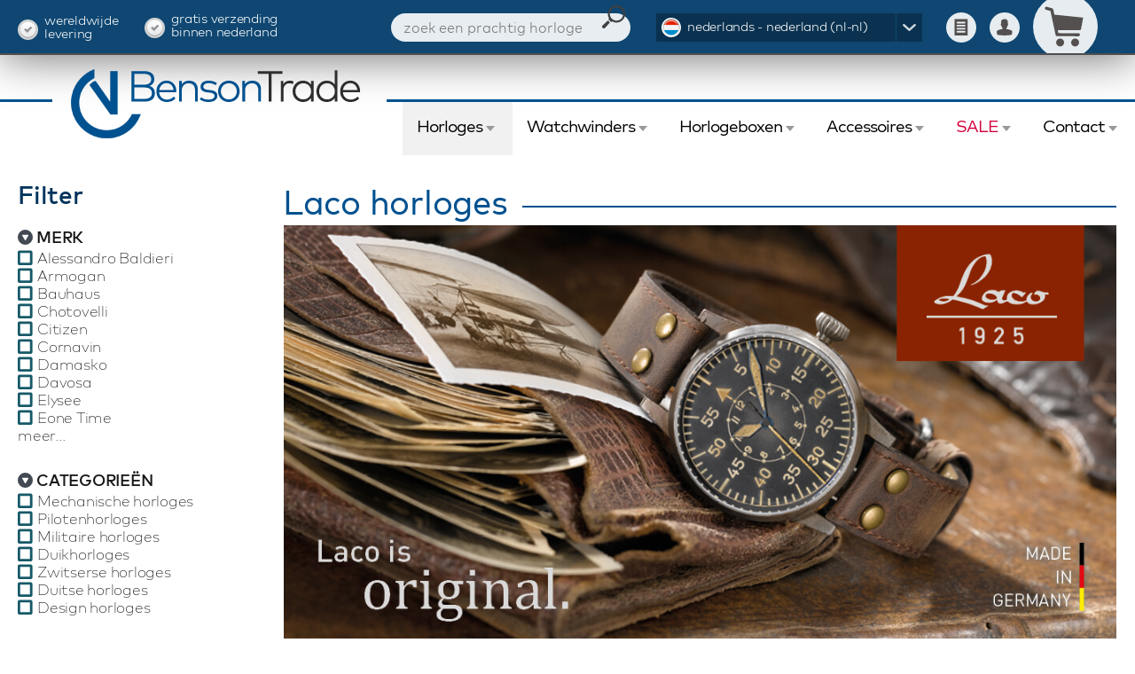

--- FILE ---
content_type: text/html; charset=utf-8
request_url: https://bensontrade.nl/horloges/laco/fliegeruhren-a
body_size: 11971
content:
<!DOCTYPE html>
<html id="html_attr" lang="nl" class="bt_nl">
	<head id="pagehead"><title>
	Laco Fliegeruhren A horloges bij BensonTrade
</title><meta charset="utf-8" /><meta name="viewport" content="width=device-width, initial-scale=1.0, maximum-scale=3.0" /><meta name="description" content="Laco horloges | Officieel dealer met duidelijke garantie en service | Ruime collectie op voorraad | Gratis verzending binnen Nederland." /><meta name="theme-color" content="#ffffff" /><link rel="icon" type="image/png" href="/images/favicon-32x32.png" sizes="32x32" />
<link rel="icon" type="image/png" href="/images/favicon-16x16.png" sizes="16x16" />
<link rel="stylesheet" href="/css/shared.css?v=46" /><link rel="stylesheet" href="/css/images.css?v=26" /><link rel="stylesheet" href="/css/replete-modal.css?v=6" /><link rel="stylesheet" href="/css/lightgallery.css?v=2" /><link rel="apple-touch-icon" sizes="180x180" href="/images/apple-touch-icon.png" /><link rel="mask-icon" href="/images/safari-pinned-tab.svg" color="#5bbad5" /><link id="alt_nl_link" rel="alternate" hreflang="nl-nl" href="https://bensontrade.nl/horloges/laco/fliegeruhren-a" /><link id="alt_nl_be_link" rel="alternate" hreflang="nl-be" href="https://bensontrade.be/horloges/laco/fliegeruhren-a" /><link id="alt_en_link" rel="alternate" hreflang="en" href="https://bensontrade.com/watches/laco/fliegeruhren-a" /><link id="canonical_url" rel="canonical" href="https://bensontrade.nl/horloges/laco" />
		<script src="/js/jquery-3.1.1.min.js"></script>
		<script src="/js/jquery.plugins.min.js?v=3"></script>
		<script src="/js/jquery.skitter.min.js?v=2"></script>
		<script src="/js/shared-functions.js.axd?v=91&cache=nl"></script>
		<script>
		(function (w, d, s, l, i) {
		w[l] = w[l] || []; w[l].push({'gtm.start':new Date().getTime(), event: 'gtm.js'}); var f = d.getElementsByTagName(s)[0],
		j = d.createElement(s), dl = l != 'dataLayer' ? '&l=' + l : ''; j.async = true; j.src =	'https://www.googletagmanager.com/gtm.js?id=' + i + dl; f.parentNode.insertBefore(j, f);
		})(window,document,'script','dataLayer','GTM-NJKGZR');
		</script>
		</head>
	<body>
	<noscript><iframe src="https://www.googletagmanager.com/ns.html?id=GTM-NJKGZR" style="display:none;"></iframe></noscript>
	<div class="overlay"></div>
	<div id="outer_wrap">
	<div id="inner_wrap">
		<div id="left_menu_container"></div>
		<div class="wrapper">
		<header>
			<div id="top" class="topbar">
				<div class="viewport-max">
					<div id="txt_worldwide_delivery" class="check"><span>Wereldwijde </span><span>levering</span></div>
					<div id="txt_free_shipping" class="check"><span>Gratis verzending </span><span>binnen Nederland</span></div>
					
					
					<div id="btn_resmenu"></div>
					<div id="lang_box_container" class="lang_box_container"><div class="lang_box">
						<input type="checkbox" name="lang_toggle" id="lang_toggle" class="toggler">
						<label id="lang_toggle_label" for="lang_toggle" class="toggler ic_flag_nl">nederlands - nederland (nl-nl)</label>
						<div id="lang_menu">
							<a href="https://bensontrade.nl/horloges/laco/fliegeruhren-a" id="nl_link" title="Nederlands" class="ic_flag_nl">nederlands - nederland (nl-nl)</a>
							<a href="https://bensontrade.be/horloges/laco/fliegeruhren-a" id="nl_be_link" title="Nederlands" class="ic_flag_nl">nederlands - belgi&euml; (nl-be)</a>
							
							
							<a href="https://bensontrade.com/watches/laco/fliegeruhren-a" id="en_link" title="English" class="ic_flag_en">english - general (en)</a>
						</div>
					</div></div>
					<a href="/winkelmandje" id="btn_basket" class="ic_basket "></a>
					<a href="/inloggen" id="btn_account" class="btn_account ic_account"></a>
					<a href="/vergelijken" id="btn_compare" class="btn_compare ic_compare"></a>
					<div id="search_box"><form method="get" action="/zoeken" id="zoekform"><input name="ctl00$search" type="text" id="search" maxlength="25" placeholder="zoek een prachtig horloge" autocomplete="off" /><input name="ctl00$zoek_btn" type="submit" id="zoek_btn" /></form><div class="search_suggestion"></div></div>
				</div>
			</div>
			<div class="partnerbar">
				<a href="/" class="logo"><img src="/images/logo_bensontrade.png" id="sitelogo" alt="BensonTrade logo" /></a>
				<div class="l left"></div>
				<div class="l right"></div>
				
			</div>
			<nav>
				<div class="viewport-max static">
					<form autocomplete="off">
					<ul class="topmenu">
						<li id="mm_bt1" class="a active"><input type="checkbox" name="watch_toggle" id="watch_toggle" class="toggler"><label id="watch_toggle_label" for="watch_toggle">Horloges</label>
							<div id="watch_menu" class="sub full">
								<div id="watch_menuitems" class="leftitems">
									<h4 id="title_watches">Horloges</h4>
									<a href="/horloges/herenhorloge" id="lnk_menswatches">Herenhorloge</a>
									<a href="/horloges/dameshorloge" id="lnk_ladieswatches">Dameshorloge</a>
									<a href="/horloges" id="lnk_allwatches">Horloges</a>
									<a href="/horloges/sale" id="lnk_watchessale" class="r">Horloges in de SALE</a>
									<div id="cat_watches" class="block"><h4>Horloge categorieën</h4>
									<a href="/horloges/design-horloges">Design horloges</a><a href="/horloges/duikhorloges">Duikhorloges</a><a href="/horloges/duitse-horloges">Duitse horloges</a><a href="/horloges/mechanische-horloges">Mechanische horloges</a><a href="/horloges/militaire-horloges">Militaire horloges</a><a href="/horloges/pilotenhorloges">Pilotenhorloges</a><a href="/horloges/zwitserse-horloges">Zwitserse horloges</a>
								</div>
									<div id="watch_spec_items" class="block small"></div>
								</div>
								<div id="watch_brands_by_name" class="brands_by_name">
									<h4>Onze horloge merken (A-Z)</h4><span><a href="/horloges/alessandro-baldieri" title="Alessandro Baldieri horloges bij BensonTrade">Alessandro Baldieri</a>(1)</span><span><a href="/horloges/armogan" title="Armogan horloges bij BensonTrade">Armogan</a>(3)</span><span><a class="new" href="/horloges/bauhaus" title="Bauhaus horloges bij BensonTrade">Bauhaus</a>(20)</span><span><a href="/horloges/chotovelli" title="Chotovelli horloges bij BensonTrade">Chotovelli</a>(3)</span><span><a href="/horloges/citizen" title="Citizen horloges bij BensonTrade">Citizen</a>(2)</span><span><a href="/horloges/cornavin" title="Cornavin horloges bij BensonTrade">Cornavin</a>(4)</span><span><a href="/horloges/damasko" title="Damasko horloges bij BensonTrade">Damasko</a>(24)</span><span><a href="/horloges/davosa" title="Davosa horloges bij BensonTrade">Davosa</a>(60)</span><span><a href="/horloges/elysee" title="Elysee horloges bij BensonTrade">Elysee</a>(27)</span><span><a href="/horloges/eone-time" title="Eone Time horloges bij BensonTrade">Eone Time</a>(8)</span><span><a href="/horloges/epos" title="Epos horloges bij BensonTrade">Epos</a>(20)</span><span><a href="/horloges/escada" title="Escada horloges bij BensonTrade">Escada</a>(9)</span><span><a href="/horloges/glycine" title="Glycine horloges bij BensonTrade">Glycine</a>(4)</span><span><a href="/horloges/ingersoll" title="Ingersoll horloges bij BensonTrade">Ingersoll</a>(3)</span><span><a href="/horloges/iron-annie" title="Iron Annie horloges bij BensonTrade">Iron Annie</a>(18)</span><span><a href="/horloges/junkers" title="Junkers horloges bij BensonTrade">Junkers</a>(6)</span><span><a href="/horloges/kienzle" title="Kienzle horloges bij BensonTrade">Kienzle</a>(6)</span><span><a href="/horloges/laco" title="Laco horloges bij BensonTrade">Laco</a>(16)</span><span><a href="/horloges/lapizta" title="Lapizta horloges bij BensonTrade">Lapizta</a>(8)</span><span><a href="/horloges/locman" title="Locman horloges bij BensonTrade">Locman</a>(41)</span><span><a href="/horloges/mare-unlimited" title="Mare Unlimited horloges bij BensonTrade">Mare Unlimited</a>(5)</span><span><a href="/horloges/meccaniche-veneziane" title="Meccaniche Veneziane horloges bij BensonTrade">Meccaniche Veneziane</a>(11)</span><span><a href="/horloges/outlet" title="Outlet horloges bij BensonTrade">Outlet</a>(110)</span><span><a href="/horloges/rsc" title="RSC horloges bij BensonTrade">RSC</a>(3)</span><span><a href="/horloges/schaumburg" title="Schaumburg horloges bij BensonTrade">Schaumburg</a>(5)</span><span><a href="/horloges/sector" title="Sector horloges bij BensonTrade">Sector</a>(8)</span><span><a href="/horloges/seiko" title="Seiko horloges bij BensonTrade">Seiko</a>(8)</span><span><a href="/horloges/strumento-marino" title="Strumento Marino horloges bij BensonTrade">Strumento Marino</a>(5)</span><span><a href="/horloges/tag-heuer" title="Tag Heuer horloges bij BensonTrade">Tag Heuer</a>(0)</span><span><a href="/horloges/van-speyk" title="Van Speyk horloges bij BensonTrade">Van Speyk</a>(101)</span><span><a href="/horloges/zeppelin" title="Zeppelin horloges bij BensonTrade">Zeppelin</a>(24)</span><span><a href="/horloges/koopjeshoek" title="Koopjeshoek horloges bij BensonTrade">Koopjeshoek</a>(3)</span>
								</div>
								<div id="watch_brands_by_logos" class="brands_by_logos">
									<h4>Onze horloge merken (Logo's)</h4><a href="/horloges/alessandro-baldieri" title="Alessandro Baldieri horloges bij BensonTrade"><img src="/dynamic/brand_logos/alessandro-baldieri_1.png" alt="Alessandro Baldieri horloges bij BensonTrade"></a><a href="/horloges/armogan" title="Armogan horloges bij BensonTrade"><img src="/dynamic/brand_logos/armogan_1.png" alt="Armogan horloges bij BensonTrade"></a><a class="new" href="/horloges/bauhaus" title="Bauhaus horloges bij BensonTrade"><img src="/dynamic/brand_logos/bauhaus_1.png" alt="Bauhaus horloges bij BensonTrade"></a><a href="/horloges/chotovelli" title="Chotovelli horloges bij BensonTrade"><img src="/dynamic/brand_logos/chotovelli_1.png" alt="Chotovelli horloges bij BensonTrade"></a><a href="/horloges/citizen" title="Citizen horloges bij BensonTrade"><img src="/dynamic/brand_logos/citizen_1.png" alt="Citizen horloges bij BensonTrade"></a><a href="/horloges/cornavin" title="Cornavin horloges bij BensonTrade"><img src="/dynamic/brand_logos/cornavin_1.png" alt="Cornavin horloges bij BensonTrade"></a><a href="/horloges/damasko" title="Damasko horloges bij BensonTrade"><img src="/dynamic/brand_logos/damasko_1.png" alt="Damasko horloges bij BensonTrade"></a><a href="/horloges/davosa" title="Davosa horloges bij BensonTrade"><img src="/dynamic/brand_logos/davosa_1.png" alt="Davosa horloges bij BensonTrade"></a><a href="/horloges/elysee" title="Elysee horloges bij BensonTrade"><img src="/dynamic/brand_logos/elysee_1.png" alt="Elysee horloges bij BensonTrade"></a><a href="/horloges/eone-time" title="Eone Time horloges bij BensonTrade"><img src="/dynamic/brand_logos/eone-time_1.png" alt="Eone Time horloges bij BensonTrade"></a><a href="/horloges/epos" title="Epos horloges bij BensonTrade"><img src="/dynamic/brand_logos/epos_1.png" alt="Epos horloges bij BensonTrade"></a><a href="/horloges/escada" title="Escada horloges bij BensonTrade"><img src="/dynamic/brand_logos/escada_1.png" alt="Escada horloges bij BensonTrade"></a><a href="/horloges/glycine" title="Glycine horloges bij BensonTrade"><img src="/dynamic/brand_logos/glycine_1.png" alt="Glycine horloges bij BensonTrade"></a><a href="/horloges/ingersoll" title="Ingersoll horloges bij BensonTrade"><img src="/dynamic/brand_logos/ingersoll_1.png" alt="Ingersoll horloges bij BensonTrade"></a><a href="/horloges/iron-annie" title="Iron Annie horloges bij BensonTrade"><img src="/dynamic/brand_logos/iron-annie_1.png" alt="Iron Annie horloges bij BensonTrade"></a><a href="/horloges/junkers" title="Junkers horloges bij BensonTrade"><img src="/dynamic/brand_logos/junkers_1.png" alt="Junkers horloges bij BensonTrade"></a><a href="/horloges/kienzle" title="Kienzle horloges bij BensonTrade"><img src="/dynamic/brand_logos/kienzle_1.png" alt="Kienzle horloges bij BensonTrade"></a><a href="/horloges/laco" title="Laco horloges bij BensonTrade"><img src="/dynamic/brand_logos/laco_1.png" alt="Laco horloges bij BensonTrade"></a><a href="/horloges/lapizta" title="Lapizta horloges bij BensonTrade"><img src="/dynamic/brand_logos/lapizta_1.png" alt="Lapizta horloges bij BensonTrade"></a><a href="/horloges/locman" title="Locman horloges bij BensonTrade"><img src="/dynamic/brand_logos/locman_1.png" alt="Locman horloges bij BensonTrade"></a><a href="/horloges/mare-unlimited" title="Mare Unlimited horloges bij BensonTrade"><img src="/dynamic/brand_logos/mare-unlimited_1.png" alt="Mare Unlimited horloges bij BensonTrade"></a><a href="/horloges/meccaniche-veneziane" title="Meccaniche Veneziane horloges bij BensonTrade"><img src="/dynamic/brand_logos/meccaniche-veneziane_1.png" alt="Meccaniche Veneziane horloges bij BensonTrade"></a><a href="/horloges/outlet" title="Outlet horloges bij BensonTrade"><img src="/dynamic/brand_logos/outlet_1.png" alt="Outlet horloges bij BensonTrade"></a><a href="/horloges/rsc" title="RSC horloges bij BensonTrade"><img src="/dynamic/brand_logos/rsc_1.png" alt="RSC horloges bij BensonTrade"></a><a href="/horloges/schaumburg" title="Schaumburg horloges bij BensonTrade"><img src="/dynamic/brand_logos/schaumburg_1.png" alt="Schaumburg horloges bij BensonTrade"></a><a href="/horloges/sector" title="Sector horloges bij BensonTrade"><img src="/dynamic/brand_logos/sector_1.png" alt="Sector horloges bij BensonTrade"></a><a href="/horloges/seiko" title="Seiko horloges bij BensonTrade"><img src="/dynamic/brand_logos/seiko_1.png" alt="Seiko horloges bij BensonTrade"></a><a href="/horloges/strumento-marino" title="Strumento Marino horloges bij BensonTrade"><img src="/dynamic/brand_logos/strumento-marino_1.png" alt="Strumento Marino horloges bij BensonTrade"></a><a href="/horloges/tag-heuer" title="Tag Heuer horloges bij BensonTrade"><img src="/dynamic/brand_logos/tag-heuer_1.png" alt="Tag Heuer horloges bij BensonTrade"></a><a href="/horloges/van-speyk" title="Van Speyk horloges bij BensonTrade"><img src="/dynamic/brand_logos/van-speyk_1.png" alt="Van Speyk horloges bij BensonTrade"></a><a href="/horloges/zeppelin" title="Zeppelin horloges bij BensonTrade"><img src="/dynamic/brand_logos/zeppelin_1.png" alt="Zeppelin horloges bij BensonTrade"></a><a href="/horloges/koopjeshoek" title="Koopjeshoek horloges bij BensonTrade"><img src="/dynamic/brand_logos/koopjeshoek_1.png" alt="Koopjeshoek horloges bij BensonTrade"></a>
								</div>
							</div>
						</li>
						<li id="mm_bt2" class="a"><input type="checkbox" name="watchwinder_toggle" id="watchwinder_toggle" class="toggler"><label id="watchwinder_toggle_label" for="watchwinder_toggle">Watchwinders</label>
							<div id="watchwinder_menu" class="sub full">
								<div id="watchwinder_menuitems" class="leftitems">
									<h4 id="title_watchwinders">Watchwinders</h4>
									<a href="/watchwinders" id="lnk_allwatchwinders">Watchwinders</a>
									<a href="/watchwinders/sale" id="lnk_watchwinderssale" class="r">Watchwinders in de SALE</a>
									<div id="cat_watchwinders" class="block"><h4>Watchwinder categorieën</h4>
									<a href="/watchwinders/duitse-watchwinder">Duitse watchwinder</a><a href="/watchwinders/klassieke-watchwinder">Klassieke watchwinder</a><a href="/watchwinders/moderne-watchwinder">Moderne watchwinder</a><a href="/watchwinders/zwitserse-watchwinder">Zwitserse watchwinder</a>
								</div>
									<div id="watchwinder_spec_items" class="block small"><h4>Watchwinder eigenschappen</h4>
									<a href="/watchwinders/filter/geschikt-voor/1-horloge">Watchwinder voor 1 horloge</a><a href="/watchwinders/filter/geschikt-voor/2-horloges">Watchwinder voor 2 horloges</a><a href="/watchwinders/filter/geschikt-voor/3-horloges">Watchwinder voor 3 horloges</a><a href="/watchwinders/filter/geschikt-voor/4-horloges">Watchwinder voor 4 horloges</a><a href="/watchwinders/filter/geschikt-voor/6-horloges">Watchwinder voor 6 horloges</a><a href="/watchwinders/filter/geschikt-voor/8-horloges">Watchwinder voor 8 horloges</a><a href="/watchwinders/filter/geschikt-voor/9-horloges">Watchwinder voor 9 horloges</a><a href="/watchwinders/filter/geschikt-voor/12-horloges">Watchwinder voor 12 horloges</a><a href="/watchwinders/filter/geschikt-voor/16-horloges">Watchwinder voor 16 horloges</a><a href="/watchwinders/filter/geschikt-voor/20-horloges">Watchwinder voor 20 horloges</a><a href="/watchwinders/filter/geschikt-voor/24-horloges">Watchwinder voor 24 horloges</a>
								</div>
								</div>
								<div id="watchwinder_brands_by_name" class="brands_by_name">
									<h4>Onze watchwinder merken (A-Z)</h4><span><a href="/watchwinders/benson" title="Benson Watchwinders bij BensonTrade">Benson</a>(135)</span><span><a href="/watchwinders/bernard-favre" title="Bernard Favre Watchwinders bij BensonTrade">Bernard Favre</a>(29)</span><span><a href="/watchwinders/chronovision" title="Chronovision Watchwinders bij BensonTrade">Chronovision</a>(47)</span><span><a href="/watchwinders/heisse+sohne" title="Heisse &amp; S&#246;hne Watchwinders bij BensonTrade">Heisse &amp; S&#246;hne</a>(27)</span><span><a href="/watchwinders/kunstwinder" title="Kunstwinder Watchwinders bij BensonTrade">Kunstwinder</a>(7)</span><span><a href="/watchwinders/orbita" title="Orbita Watchwinders bij BensonTrade">Orbita</a>(21)</span><span><a href="/watchwinders/paul-design" title="Paul Design Watchwinders bij BensonTrade">Paul Design</a>(22)</span><span><a href="/watchwinders/potz" title="Potz Watchwinders bij BensonTrade">Potz</a>(3)</span><span><a href="/watchwinders/rdi" title="RDI Watchwinders bij BensonTrade">RDI</a>(11)</span><span><a href="/watchwinders/scatola-del-tempo" title="Scatola del Tempo Watchwinders bij BensonTrade">Scatola del Tempo</a>(42)</span><span><a href="/watchwinders/swiss-kubik" title="Swiss Kubik Watchwinders bij BensonTrade">Swiss Kubik</a>(114)</span>
								</div>
								<div id="watchwinder_brands_by_logos" class="brands_by_logos">
									<h4>Onze watchwinder merken (Logo's)</h4><a href="/watchwinders/benson" title="Benson Watchwinders bij BensonTrade"><img src="/dynamic/brand_logos/benson_3.png" alt="Benson Watchwinders bij BensonTrade"></a><a href="/watchwinders/bernard-favre" title="Bernard Favre Watchwinders bij BensonTrade"><img src="/dynamic/brand_logos/bernard-favre_3.png" alt="Bernard Favre Watchwinders bij BensonTrade"></a><a href="/watchwinders/chronovision" title="Chronovision Watchwinders bij BensonTrade"><img src="/dynamic/brand_logos/chronovision_3.png" alt="Chronovision Watchwinders bij BensonTrade"></a><a href="/watchwinders/heisse+sohne" title="Heisse &amp; S&#246;hne Watchwinders bij BensonTrade"><img src="/dynamic/brand_logos/heisse+sohne_3.png" alt="Heisse &amp; S&#246;hne Watchwinders bij BensonTrade"></a><a href="/watchwinders/kunstwinder" title="Kunstwinder Watchwinders bij BensonTrade"><img src="/dynamic/brand_logos/kunstwinder_3.png" alt="Kunstwinder Watchwinders bij BensonTrade"></a><a href="/watchwinders/orbita" title="Orbita Watchwinders bij BensonTrade"><img src="/dynamic/brand_logos/orbita_3.png" alt="Orbita Watchwinders bij BensonTrade"></a><a href="/watchwinders/paul-design" title="Paul Design Watchwinders bij BensonTrade"><img src="/dynamic/brand_logos/paul-design_3.png" alt="Paul Design Watchwinders bij BensonTrade"></a><a href="/watchwinders/potz" title="Potz Watchwinders bij BensonTrade"><img src="/dynamic/brand_logos/potz_3.png" alt="Potz Watchwinders bij BensonTrade"></a><a href="/watchwinders/rdi" title="RDI Watchwinders bij BensonTrade"><img src="/dynamic/brand_logos/rdi_3.png" alt="RDI Watchwinders bij BensonTrade"></a><a href="/watchwinders/scatola-del-tempo" title="Scatola del Tempo Watchwinders bij BensonTrade"><img src="/dynamic/brand_logos/scatola-del-tempo_3.png" alt="Scatola del Tempo Watchwinders bij BensonTrade"></a><a href="/watchwinders/swiss-kubik" title="Swiss Kubik Watchwinders bij BensonTrade"><img src="/dynamic/brand_logos/swiss-kubik_3.png" alt="Swiss Kubik Watchwinders bij BensonTrade"></a>
								</div>
							</div>
						</li>							
						<li id="mm_bt3" class="a"><input type="checkbox" name="watchbox_toggle" id="watchbox_toggle" class="toggler"><label id="watchbox_toggle_label" for="watchbox_toggle">Horlogeboxen</label>
							<div id="watctboxes_menu" class="sub full">
								<div id="watchboxes_menuitems" class="leftitems">
									<h4 id="title_watchboxes">Horlogeboxen</h4>
									<a href="/horlogeboxen" id="lnk_allwatchboxes">Horlogeboxen</a>
									<a href="/horlogeboxen/sale" id="lnk_watchboxessale" class="r">Horlogeboxen in de SALE</a>
									<div id="cat_watchboxes" class="block"></div>
									<div id="watchboxes_spec_items" class="block small"></div>
								</div>
								<div id="watchboxes_brands_by_name" class="brands_by_name">
									<h4>Onze horlogeboxen merken (A-Z)</h4><span><a href="/horlogeboxen/benson" title="Benson Horlogeboxen bij BensonTrade">Benson</a>(23)</span>
								</div>
								<div id="watchboxes_brands_by_logos" class="brands_by_logos">
									<h4>Onze horlogeboxen merken (Logo's)</h4><a href="/horlogeboxen/benson" title="Benson Horlogeboxen bij BensonTrade"><img src="/dynamic/brand_logos/benson_5.png" alt="Benson Horlogeboxen bij BensonTrade"></a>
								</div>
							</div>
						</li>
						<li id="mm_bt4" class="a"><input type="checkbox" name="accessoires_toggle" id="accessoires_toggle" class="toggler"><label id="accessoires_toggle_label" for="accessoires_toggle">Accessoires</label>
							<div id="accessoires_menu" class="sub small leftitems">
								<a href="/horlogebanden" id="lnk_wraps">Horlogebanden</a>
								<a href="../../horlogesluitingen" id="lnk_buckles">Horlogesluitingen</a>
								<a href="../../horloge-gereedschap" id="lnk_tools">Horloge gereedschap</a>
							</div>
						</li>
						<li id="mm_bt5" class="a r"><input type="checkbox" name="sale_toggle" id="sale_toggle" class="toggler"><label id="sale_toggle_label" for="sale_toggle">SALE</label>
							<div id="sale_menu" class="sub small leftitems">
								<a href="/horloges/sale" id="lnk_watches_sale">Horloges</a>
								<a href="/watchwinders/sale" id="lnk_watchwinders_sale">Watchwinders</a>
								<a href="/horlogeboxen/sale" id="lnk_watchboxes_sale">Horlogeboxen</a>
							</div>
						</li>
						<li id="mm_bt6" class="a"><input type="checkbox" name="contact_toggle" id="contact_toggle" class="toggler"><label id="contact_toggle_label" for="contact_toggle">Contact</label>
							<div id="contact_menu" class="sub small leftitems">
								<a href="/korting-systeem" id="lnk_orderinfo">Bestelinformatie</a>
								<a href="/over-ons" id="lnk_aboutus">Over ons</a>
								<a href="/contact" id="lnk_contact">Neem contact op</a>
							</div>
						</li>
					</ul>
					</form>
				</div>
			</nav>
		</header>
		<div id="main_content_container">
			
<div class="viewport-max">
	<div id="btn_slider">Open filter</div>
	<div id="leftfilter" class="leftfilter"><h2>Filter</h2>
		<form id="frm_left_filter" method="post" action="/" autocomplete="off">
			<input name="filter_cat_id" type="hidden" id="filter_cat_id" value="1" />
			<div id="left_filter_content">
				<h5>Merk</h5><div><input name="multiple_merk_84" type="checkbox" id="multiple_merk_84" value="84" /><label for="multiple_merk_84">Alessandro Baldieri</label><input name="multiple_merk_154" type="checkbox" id="multiple_merk_154" value="154" /><label for="multiple_merk_154">Armogan</label><input name="multiple_merk_170" type="checkbox" id="multiple_merk_170" value="170" /><label for="multiple_merk_170">Bauhaus</label><input name="multiple_merk_67" type="checkbox" id="multiple_merk_67" value="67" /><label for="multiple_merk_67">Chotovelli</label><input name="multiple_merk_11" type="checkbox" id="multiple_merk_11" value="11" /><label for="multiple_merk_11">Citizen</label><input name="multiple_merk_153" type="checkbox" id="multiple_merk_153" value="153" /><label for="multiple_merk_153">Cornavin</label><input name="multiple_merk_106" type="checkbox" id="multiple_merk_106" value="106" /><label for="multiple_merk_106">Damasko</label><input name="multiple_merk_117" type="checkbox" id="multiple_merk_117" value="117" /><label for="multiple_merk_117">Davosa</label><input name="multiple_merk_155" type="checkbox" id="multiple_merk_155" value="155" /><label for="multiple_merk_155">Elysee</label><input name="multiple_merk_149" type="checkbox" id="multiple_merk_149" value="149" /><label for="multiple_merk_149">Eone Time</label><input name="multiple_merk_164" type="checkbox" id="multiple_merk_164" value="164" /><label for="multiple_merk_164">Epos</label><input name="multiple_merk_148" type="checkbox" id="multiple_merk_148" value="148" /><label for="multiple_merk_148">Escada</label><input name="multiple_merk_103" type="checkbox" id="multiple_merk_103" value="103" /><label for="multiple_merk_103">Glycine</label><input name="multiple_merk_97" type="checkbox" id="multiple_merk_97" value="97" /><label for="multiple_merk_97">Ingersoll</label><input name="multiple_merk_165" type="checkbox" id="multiple_merk_165" value="165" /><label for="multiple_merk_165">Iron Annie</label><input name="multiple_merk_79" type="checkbox" id="multiple_merk_79" value="79" /><label for="multiple_merk_79">Junkers</label><input name="multiple_merk_81" type="checkbox" id="multiple_merk_81" value="81" /><label for="multiple_merk_81">Kienzle</label><input name="multiple_merk_19" type="checkbox" id="multiple_merk_19" value="19" /><label for="multiple_merk_19">Koopjeshoek</label><input name="multiple_merk_144" type="checkbox" id="multiple_merk_144" value="144" checked="checked" /><label for="multiple_merk_144">Laco</label><input name="multiple_merk_127" type="checkbox" id="multiple_merk_127" value="127" /><label for="multiple_merk_127">Lapizta</label><input name="multiple_merk_119" type="checkbox" id="multiple_merk_119" value="119" /><label for="multiple_merk_119">Locman</label><input name="multiple_merk_167" type="checkbox" id="multiple_merk_167" value="167" /><label for="multiple_merk_167">Mare Unlimited</label><input name="multiple_merk_161" type="checkbox" id="multiple_merk_161" value="161" /><label for="multiple_merk_161">Meccaniche Veneziane</label><input name="multiple_merk_151" type="checkbox" id="multiple_merk_151" value="151" /><label for="multiple_merk_151">Outlet</label><input name="multiple_merk_140" type="checkbox" id="multiple_merk_140" value="140" /><label for="multiple_merk_140">RSC</label><input name="multiple_merk_141" type="checkbox" id="multiple_merk_141" value="141" /><label for="multiple_merk_141">Schaumburg</label><input name="multiple_merk_143" type="checkbox" id="multiple_merk_143" value="143" /><label for="multiple_merk_143">Sector</label><input name="multiple_merk_5" type="checkbox" id="multiple_merk_5" value="5" /><label for="multiple_merk_5">Seiko</label><input name="multiple_merk_158" type="checkbox" id="multiple_merk_158" value="158" /><label for="multiple_merk_158">Strumento Marino</label><input name="multiple_merk_17" type="checkbox" id="multiple_merk_17" value="17" /><label for="multiple_merk_17">Tag Heuer</label><input name="multiple_merk_113" type="checkbox" id="multiple_merk_113" value="113" /><label for="multiple_merk_113">Van Speyk</label><input name="multiple_merk_80" type="checkbox" id="multiple_merk_80" value="80" /><label for="multiple_merk_80">Zeppelin</label></div>
				<h5>Categorieën</h5><div><input name="multiple_cat_101" type="checkbox" id="multiple_cat_101" value="101" /><label for="multiple_cat_101">Mechanische horloges</label><input name="multiple_cat_102" type="checkbox" id="multiple_cat_102" value="102" /><label for="multiple_cat_102">Pilotenhorloges</label><input name="multiple_cat_103" type="checkbox" id="multiple_cat_103" value="103" /><label for="multiple_cat_103">Militaire horloges</label><input name="multiple_cat_104" type="checkbox" id="multiple_cat_104" value="104" /><label for="multiple_cat_104">Duikhorloges</label><input name="multiple_cat_105" type="checkbox" id="multiple_cat_105" value="105" /><label for="multiple_cat_105">Zwitserse horloges</label><input name="multiple_cat_106" type="checkbox" id="multiple_cat_106" value="106" /><label for="multiple_cat_106">Duitse horloges</label><input name="multiple_cat_107" type="checkbox" id="multiple_cat_107" value="107" /><label for="multiple_cat_107">Design horloges</label></div>
				<h5>Dames of heren</h5><div><input name="multiple_geslacht_1" type="checkbox" id="multiple_geslacht_1_0" value="0" /><label for="multiple_geslacht_1_0">Dameshorloge</label><input name="multiple_geslacht_1" type="checkbox" id="multiple_geslacht_1_1" value="1" /><label for="multiple_geslacht_1_1">Herenhorloge</label></div>
				<h5>Prijs</h5><div class="price"><input name="min_price" type="text" id="min_price" maxlength="5" /><span class="currencyicon">€</span><span class="tm">t/m</span><input name="max_price" type="text" id="max_price" class="price" maxlength="5" /><span class="currencyicon">€</span><input name="multiple_sale_1" type="checkbox" id="multiple_sale_1" value="true" /><label for="multiple_sale_1">SALE</label></div>
				<h5>Zoeken</h5><div><input name="left_search" type="text" id="left_search" maxlength="25" /></div>
				<h5>Nieuw sinds</h5><div><select name="ctl00$main_content$select_nieuwsinds" id="select_nieuwsinds" data-placeholder="Nieuw sinds" style="width: 210px;">
	<option value="0">Toon alle</option>
	<option value="7">&lt; 7 dagen</option>
	<option value="14">&lt; 14 dagen</option>
	<option value="30">&lt; 30 dagen</option>
	<option value="90">&lt; 90 dagen</option>
</select></div>
				<h5>Type uurwerk</h5><div><input name="multiple_auto_3" type="checkbox" id="multiple_auto_3_10" value="10" /><label for="multiple_auto_3_10">Automatisch (op beweging)</label><input name="multiple_auto_3" type="checkbox" id="multiple_auto_3_12" value="12" /><label for="multiple_auto_3_12">Mechanisch (opwinding)</label><input name="multiple_auto_3" type="checkbox" id="multiple_auto_3_9" value="9" /><label for="multiple_auto_3_9">Quartz (batterij)</label><input name="multiple_auto_3" type="checkbox" id="multiple_auto_3_255" value="255" /><label for="multiple_auto_3_255">Solar</label><input name="multiple_auto_3" type="checkbox" id="multiple_auto_3_254" value="254" /><label for="multiple_auto_3_254">Spring Drive</label></div>
				<h5>Kleur wijzerplaat</h5><div><input name="multiple_auto_2" type="checkbox" id="multiple_auto_2_308" value="308" /><label for="multiple_auto_2_308">Turquoise</label><input name="multiple_auto_2" type="checkbox" id="multiple_auto_2_2" value="2" /><label for="multiple_auto_2_2">Wit</label><input name="multiple_auto_2" type="checkbox" id="multiple_auto_2_1" value="1" /><label for="multiple_auto_2_1">Zwart</label><input name="multiple_auto_2" type="checkbox" id="multiple_auto_2_4" value="4" /><label for="multiple_auto_2_4">Blauw</label><input name="multiple_auto_2" type="checkbox" id="multiple_auto_2_240" value="240" /><label for="multiple_auto_2_240">Beige</label><input name="multiple_auto_2" type="checkbox" id="multiple_auto_2_7" value="7" /><label for="multiple_auto_2_7">Bruin</label><input name="multiple_auto_2" type="checkbox" id="multiple_auto_2_131" value="131" /><label for="multiple_auto_2_131">Creme</label><input name="multiple_auto_2" type="checkbox" id="multiple_auto_2_6" value="6" /><label for="multiple_auto_2_6">Geel</label><input name="multiple_auto_2" type="checkbox" id="multiple_auto_2_213" value="213" /><label for="multiple_auto_2_213">Goud</label><input name="multiple_auto_2" type="checkbox" id="multiple_auto_2_126" value="126" /><label for="multiple_auto_2_126">Grijs</label><input name="multiple_auto_2" type="checkbox" id="multiple_auto_2_128" value="128" /><label for="multiple_auto_2_128">Groen</label><input name="multiple_auto_2" type="checkbox" id="multiple_auto_2_125" value="125" /><label for="multiple_auto_2_125">Oranje</label><input name="multiple_auto_2" type="checkbox" id="multiple_auto_2_188" value="188" /><label for="multiple_auto_2_188">Paars</label><input name="multiple_auto_2" type="checkbox" id="multiple_auto_2_221" value="221" /><label for="multiple_auto_2_221">Parel</label><input name="multiple_auto_2" type="checkbox" id="multiple_auto_2_5" value="5" /><label for="multiple_auto_2_5">Rood</label><input name="multiple_auto_2" type="checkbox" id="multiple_auto_2_193" value="193" /><label for="multiple_auto_2_193">Rose</label><input name="multiple_auto_2" type="checkbox" id="multiple_auto_2_129" value="129" /><label for="multiple_auto_2_129">Roze</label><input name="multiple_auto_2" type="checkbox" id="multiple_auto_2_174" value="174" /><label for="multiple_auto_2_174">Skeleton</label><input name="multiple_auto_2" type="checkbox" id="multiple_auto_2_197" value="197" /><label for="multiple_auto_2_197">Transparant</label><input name="multiple_auto_2" type="checkbox" id="multiple_auto_2_3" value="3" /><label for="multiple_auto_2_3">Zilver</label></div>
				<h5>Kleur band</h5><div><input name="multiple_auto_8" type="checkbox" id="multiple_auto_8_307" value="307" /><label for="multiple_auto_8_307">Turquoise</label><input name="multiple_auto_8" type="checkbox" id="multiple_auto_8_29" value="29" /><label for="multiple_auto_8_29">Bruin</label><input name="multiple_auto_8" type="checkbox" id="multiple_auto_8_28" value="28" /><label for="multiple_auto_8_28">Zwart</label><input name="multiple_auto_8" type="checkbox" id="multiple_auto_8_283" value="283" /><label for="multiple_auto_8_283">Beige</label><input name="multiple_auto_8" type="checkbox" id="multiple_auto_8_280" value="280" /><label for="multiple_auto_8_280">Bicolor</label><input name="multiple_auto_8" type="checkbox" id="multiple_auto_8_33" value="33" /><label for="multiple_auto_8_33">Blauw</label><input name="multiple_auto_8" type="checkbox" id="multiple_auto_8_217" value="217" /><label for="multiple_auto_8_217">Creme</label><input name="multiple_auto_8" type="checkbox" id="multiple_auto_8_31" value="31" /><label for="multiple_auto_8_31">Geel</label><input name="multiple_auto_8" type="checkbox" id="multiple_auto_8_214" value="214" /><label for="multiple_auto_8_214">Goud</label><input name="multiple_auto_8" type="checkbox" id="multiple_auto_8_223" value="223" /><label for="multiple_auto_8_223">Grijs</label><input name="multiple_auto_8" type="checkbox" id="multiple_auto_8_187" value="187" /><label for="multiple_auto_8_187">Groen</label><input name="multiple_auto_8" type="checkbox" id="multiple_auto_8_139" value="139" /><label for="multiple_auto_8_139">Oranje</label><input name="multiple_auto_8" type="checkbox" id="multiple_auto_8_189" value="189" /><label for="multiple_auto_8_189">Paars</label><input name="multiple_auto_8" type="checkbox" id="multiple_auto_8_32" value="32" /><label for="multiple_auto_8_32">Rood</label><input name="multiple_auto_8" type="checkbox" id="multiple_auto_8_227" value="227" /><label for="multiple_auto_8_227">Rose</label><input name="multiple_auto_8" type="checkbox" id="multiple_auto_8_130" value="130" /><label for="multiple_auto_8_130">Roze</label><input name="multiple_auto_8" type="checkbox" id="multiple_auto_8_198" value="198" /><label for="multiple_auto_8_198">Transparant</label><input name="multiple_auto_8" type="checkbox" id="multiple_auto_8_30" value="30" /><label for="multiple_auto_8_30">Wit</label><input name="multiple_auto_8" type="checkbox" id="multiple_auto_8_137" value="137" /><label for="multiple_auto_8_137">Zilver</label></div>
				<h5>Waterdicht tot</h5><div><input name="multiple_auto_11" type="checkbox" id="multiple_auto_11_86" value="86" /><label for="multiple_auto_11_86">30 meter / 3 ATM</label><input name="multiple_auto_11" type="checkbox" id="multiple_auto_11_87" value="87" /><label for="multiple_auto_11_87">50 meter / 5 ATM</label><input name="multiple_auto_11" type="checkbox" id="multiple_auto_11_88" value="88" /><label for="multiple_auto_11_88">100 meter / 10 ATM</label><input name="multiple_auto_11" type="checkbox" id="multiple_auto_11_89" value="89" /><label for="multiple_auto_11_89">200 meter / 20 ATM</label><input name="multiple_auto_11" type="checkbox" id="multiple_auto_11_90" value="90" /><label for="multiple_auto_11_90">300 meter / 30 ATM</label><input name="multiple_auto_11" type="checkbox" id="multiple_auto_11_186" value="186" /><label for="multiple_auto_11_186">500 meter / 50 ATM</label><input name="multiple_auto_11" type="checkbox" id="multiple_auto_11_138" value="138" /><label for="multiple_auto_11_138">600 meter / 60 ATM</label><input name="multiple_auto_11" type="checkbox" id="multiple_auto_11_140" value="140" /><label for="multiple_auto_11_140">1000 meter / 100 ATM</label><input name="multiple_auto_11" type="checkbox" id="multiple_auto_11_210" value="210" /><label for="multiple_auto_11_210">2000 meter / 200 ATM</label><input name="multiple_auto_11" type="checkbox" id="multiple_auto_11_229" value="229" /><label for="multiple_auto_11_229">3000 meter / 300 ATM</label></div>
				<h5>Materiaal kast</h5><div><input name="multiple_auto_6" type="checkbox" id="multiple_auto_6_285" value="285" /><label for="multiple_auto_6_285">Aluminium</label><input name="multiple_auto_6" type="checkbox" id="multiple_auto_6_281" value="281" /><label for="multiple_auto_6_281">Bicolor</label><input name="multiple_auto_6" type="checkbox" id="multiple_auto_6_304" value="304" /><label for="multiple_auto_6_304">Brons</label><input name="multiple_auto_6" type="checkbox" id="multiple_auto_6_256" value="256" /><label for="multiple_auto_6_256">Carbon</label><input name="multiple_auto_6" type="checkbox" id="multiple_auto_6_250" value="250" /><label for="multiple_auto_6_250">Carbonized titanium</label><input name="multiple_auto_6" type="checkbox" id="multiple_auto_6_16" value="16" /><label for="multiple_auto_6_16">Edelstaal</label><input name="multiple_auto_6" type="checkbox" id="multiple_auto_6_337" value="337" /><label for="multiple_auto_6_337">Edelstaal / Titanium</label><input name="multiple_auto_6" type="checkbox" id="multiple_auto_6_21" value="21" /><label for="multiple_auto_6_21">Edelstaal PVD</label><input name="multiple_auto_6" type="checkbox" id="multiple_auto_6_230" value="230" /><label for="multiple_auto_6_230">Fibreglass polymer</label><input name="multiple_auto_6" type="checkbox" id="multiple_auto_6_132" value="132" /><label for="multiple_auto_6_132">Goud</label><input name="multiple_auto_6" type="checkbox" id="multiple_auto_6_20" value="20" /><label for="multiple_auto_6_20">Keramiek</label><input name="multiple_auto_6" type="checkbox" id="multiple_auto_6_19" value="19" /><label for="multiple_auto_6_19">Kunststof</label><input name="multiple_auto_6" type="checkbox" id="multiple_auto_6_218" value="218" /><label for="multiple_auto_6_218">Poly carbon fiber</label><input name="multiple_auto_6" type="checkbox" id="multiple_auto_6_136" value="136" /><label for="multiple_auto_6_136">Rose</label><input name="multiple_auto_6" type="checkbox" id="multiple_auto_6_18" value="18" /><label for="multiple_auto_6_18">Titanium</label><input name="multiple_auto_6" type="checkbox" id="multiple_auto_6_212" value="212" /><label for="multiple_auto_6_212">Titanium PVD</label><input name="multiple_auto_6" type="checkbox" id="multiple_auto_6_141" value="141" /><label for="multiple_auto_6_141">Witgoud</label></div>
				<h5>Materiaal band</h5><div><input name="multiple_auto_7" type="checkbox" id="multiple_auto_7_301" value="301" /><label for="multiple_auto_7_301">Bicolor</label><input name="multiple_auto_7" type="checkbox" id="multiple_auto_7_302" value="302" /><label for="multiple_auto_7_302">Canvas</label><input name="multiple_auto_7" type="checkbox" id="multiple_auto_7_284" value="284" /><label for="multiple_auto_7_284">Canvas</label><input name="multiple_auto_7" type="checkbox" id="multiple_auto_7_251" value="251" /><label for="multiple_auto_7_251">Carbonized titanium</label><input name="multiple_auto_7" type="checkbox" id="multiple_auto_7_22" value="22" /><label for="multiple_auto_7_22">Edelstaal</label><input name="multiple_auto_7" type="checkbox" id="multiple_auto_7_27" value="27" /><label for="multiple_auto_7_27">Edelstaal PVD</label><input name="multiple_auto_7" type="checkbox" id="multiple_auto_7_215" value="215" /><label for="multiple_auto_7_215">Goud</label><input name="multiple_auto_7" type="checkbox" id="multiple_auto_7_26" value="26" /><label for="multiple_auto_7_26">Keramiek</label><input name="multiple_auto_7" type="checkbox" id="multiple_auto_7_196" value="196" /><label for="multiple_auto_7_196">Kunststof</label><input name="multiple_auto_7" type="checkbox" id="multiple_auto_7_24" value="24" /><label for="multiple_auto_7_24">Leder</label><input name="multiple_auto_7" type="checkbox" id="multiple_auto_7_219" value="219" /><label for="multiple_auto_7_219">Nato</label><input name="multiple_auto_7" type="checkbox" id="multiple_auto_7_142" value="142" /><label for="multiple_auto_7_142">Nylon</label><input name="multiple_auto_7" type="checkbox" id="multiple_auto_7_222" value="222" /><label for="multiple_auto_7_222">Rosé</label><input name="multiple_auto_7" type="checkbox" id="multiple_auto_7_25" value="25" /><label for="multiple_auto_7_25">Rubber</label><input name="multiple_auto_7" type="checkbox" id="multiple_auto_7_23" value="23" /><label for="multiple_auto_7_23">Titanium</label></div>
				<h5>Materiaal glas</h5><div><input name="multiple_auto_10" type="checkbox" id="multiple_auto_10_36" value="36" /><label for="multiple_auto_10_36">Gehard mineraalglas</label><input name="multiple_auto_10" type="checkbox" id="multiple_auto_10_228" value="228" /><label for="multiple_auto_10_228">K1 mineraalglas</label><input name="multiple_auto_10" type="checkbox" id="multiple_auto_10_34" value="34" /><label for="multiple_auto_10_34">Mineraalglas</label><input name="multiple_auto_10" type="checkbox" id="multiple_auto_10_249" value="249" /><label for="multiple_auto_10_249">Plexiglas</label><input name="multiple_auto_10" type="checkbox" id="multiple_auto_10_37" value="37" /><label for="multiple_auto_10_37">Saffierglas</label></div>
				<h5>Type sluiting</h5><div><input name="multiple_auto_14" type="checkbox" id="multiple_auto_14_38" value="38" /><label for="multiple_auto_14_38">Doornsluiting</label><input name="multiple_auto_14" type="checkbox" id="multiple_auto_14_39" value="39" /><label for="multiple_auto_14_39">Vouwsluiting</label></div>
				<h5>Extra functionaliteiten</h5><div><input name="checkbox_auto_16" type="checkbox" id="checkbox_auto_16" value="1" /><label for="checkbox_auto_16">Chronograaf</label><input name="checkbox_auto_15" type="checkbox" id="checkbox_auto_15" value="1" /><label for="checkbox_auto_15">Datumaanduiding</label><input name="checkbox_auto_24" type="checkbox" id="checkbox_auto_24" value="1" /><label for="checkbox_auto_24">Draaibare bezel</label><input name="checkbox_auto_22" type="checkbox" id="checkbox_auto_22" value="1" /><label for="checkbox_auto_22">Duikverlenging band</label><input name="checkbox_auto_25" type="checkbox" id="checkbox_auto_25" value="1" /><label for="checkbox_auto_25">Eeuwige kalender</label><input name="checkbox_auto_28" type="checkbox" id="checkbox_auto_28" value="1" /><label for="checkbox_auto_28">Fly-back functie</label><input name="checkbox_auto_27" type="checkbox" id="checkbox_auto_27" value="1" /><label for="checkbox_auto_27">Gangreserve aanduiding</label><input name="checkbox_auto_18" type="checkbox" id="checkbox_auto_18" value="1" /><label for="checkbox_auto_18">GMT-Functie</label><input name="checkbox_auto_23" type="checkbox" id="checkbox_auto_23" value="1" /><label for="checkbox_auto_23">Lichtgevende indicators</label><input name="checkbox_auto_29" type="checkbox" id="checkbox_auto_29" value="1" /><label for="checkbox_auto_29">Maanfase</label><input name="checkbox_auto_17" type="checkbox" id="checkbox_auto_17" value="1" /><label for="checkbox_auto_17">Secondewijzer</label><input name="checkbox_auto_30" type="checkbox" id="checkbox_auto_30" value="1" /><label for="checkbox_auto_30">Stopwatch functie</label><input name="checkbox_auto_19" type="checkbox" id="checkbox_auto_19" value="1" /><label for="checkbox_auto_19">Tachymeter</label><input name="checkbox_auto_21" type="checkbox" id="checkbox_auto_21" value="1" /><label for="checkbox_auto_21">Verschroefde kroon</label><input name="checkbox_auto_31" type="checkbox" id="checkbox_auto_31" value="1" /><label for="checkbox_auto_31">Wereldtijd functie</label></div>
				<h5>Levertijd</h5><div id="stock"><input name="multiple_levertijd_1" type="checkbox" id="multiple_levertijd_1_10" class="v_10" value="10" /><label for="multiple_levertijd_1_10">1 tot 3 werkdagen</label><input name="multiple_levertijd_1" type="checkbox" id="multiple_levertijd_1_20" class="v_20" value="20" /><label for="multiple_levertijd_1_20">4 tot 6 werkdagen</label><input name="multiple_levertijd_1" type="checkbox" id="multiple_levertijd_1_30" class="v_30" value="30" /><label for="multiple_levertijd_1_30">op bestelling</label></div>
</div>
		</form>
	</div>
	<div id="rightcontent" class="rightcontent">
		
		<div id="brand_intro_container"><h1>Laco horloges</h1>
<a href="#top" class="totop ic_totop" title="Naar boven"></a><a href="/vergelijken" class="ic_compare_static tooltip" title="Vergelijk uw producten">Vergelijken (0)</a><a href="javascript:clearComparison();" class="tooltip" title="Verwijder alle producten uit vergelijking">X</a><div class="brand_banner"><img src="/dynamic/banners/laco_1.jpg" alt="Laco horloges"></div><div><p><p>Het Duitse horlogemerk Laco bestaat 90 jaar en is een traditionele horloge producent waarbij kwaliteit, vakmanschap en fraaie materialen centraal staan. De Laco horloges zijn vooral bekend geworden door de aansprekende pilotenhorloges die zij al sinds 1940 produceren. Naast de pilotenhorloges produceert Laco ook moderne horloges met een uitstekende functionaliteit en hoog draagcomfort. Elk Laco horloge wordt in Pforzheim, Duitsland, vervaardigd door vaktechnici die allemaal hetzelfde doel hebben: prachtige Laco horloges vervaardigen. Wanneer je op zoek bent naar een kwaliteitshorloge met een retro look en betaalbare prijs, dan is een Laco horloge absoluut het overwegen waard.&nbsp;</p></p></div></div>
		<div class="top_filter_content chosen-style2">
			<div id="serie_container" class="series_container"><label>Series</label><a href="/horloges/laco/chronographen">Chronographen</a><span>|</span><a href="/horloges/laco/classics">Classics</a><span>|</span><a href="/horloges/laco/einsatzuhren">Einsatzuhren</a><span>|</span><a href="/horloges/laco/fliegeruhren-a">Fliegeruhren A</a><span>|</span><a href="/horloges/laco/fliegeruhren-b">Fliegeruhren B</a><span>|</span><a href="/horloges/laco/fliegeruhren-c">Fliegeruhren C</a><span>|</span><a href="/horloges/laco" class="bold">Alle Laco horloges</a></div>
			<div class="flexcontent">
				<form id="frm_topsortfilter" method="post" action="/" autocomplete="off">
					<input name="productsubcat_id" type="hidden" id="productsubcat_id" />
					<input name="current_url" type="hidden" id="current_url" value="/horloges/laco" />
					<div id="ordering_container" class="ib"><label>Sorteren op</label><select name="ctl00$main_content$left_select_sort" id="left_select_sort" style="width: 350px;">
	<option value="1">Serie daarna op horlogenaam</option>
	<option value="5">Horlogenaam</option>
	<option value="4">Dames en heren horloges</option>
	<option value="2">Prijs (laag naar hoog)</option>
	<option value="3">Prijs (hoog naar laag)</option>
</select></div>
				</form>
				
			</div>
			<div id="current_item_container"><span class="currentitems"></span></div>
		</div>
		<div id="producten" class="products watches lazy">
<h2><a id="fliegeruhren-a">Laco Fliegeruhren A serie</a></h2>
<div><a href="/horloges/laco/laco-fliegeruhren-a-861688-augsburg-42mm"><img src="/dynamic/pr/Laco-861688-Augsburg_tumb.jpg" alt="Laco Fliegeruhren A 861688 Augsburg 42mm"><span>Laco</span><span> Fliegeruhren A 861688 Augsburg 42mm</span></a><div class="pr_block">&euro; 340<a href="/winkelmandje/toevoegen/7575" rel="nofollow" class="tooltip" title="Voeg toe aan mandje"></a><input name="pr_compare_7575" id="pr_compare_7575" type="checkbox"><label for="pr_compare_7575" class="tooltip" title="Voeg toe aan vergelijking"></label><dfn class="tooltip v v_20" title="Levertijd: 4 tot 6 werkdagen"></dfn></div></div>
<div><a href="/horloges/laco/laco-fliegeruhren-a-861746-memmingen-42mm"><img src="/dynamic/pr/Laco-861746-Memmingen_tumb.jpg" alt="Laco Fliegeruhren A 861746 Memmingen 42mm"><span>Laco</span><span> Fliegeruhren A 861746 Memmingen 42mm</span></a><div class="pr_block">&euro; 980<a href="/winkelmandje/toevoegen/7571" rel="nofollow" class="tooltip" title="Voeg toe aan mandje"></a><input name="pr_compare_7571" id="pr_compare_7571" type="checkbox"><label for="pr_compare_7571" class="tooltip" title="Voeg toe aan vergelijking"></label><dfn class="tooltip v v_20" title="Levertijd: 4 tot 6 werkdagen"></dfn></div></div>
<div><a href="/horloges/laco/laco-fliegeruhren-a-861748-munster-42mm"><img src="/dynamic/pr/Loac-861748-Munster_tumb.jpg" alt="Laco Fliegeruhren A 861748 Münster 42mm"><span>Laco</span><span> Fliegeruhren A 861748 M&#252;nster 42mm</span></a><div class="pr_block">&euro; 980<a href="/winkelmandje/toevoegen/7570" rel="nofollow" class="tooltip" title="Voeg toe aan mandje"></a><input name="pr_compare_7570" id="pr_compare_7570" type="checkbox"><label for="pr_compare_7570" class="tooltip" title="Voeg toe aan vergelijking"></label><dfn class="tooltip v v_20" title="Levertijd: 4 tot 6 werkdagen"></dfn></div></div>
<div><a href="/horloges/laco/laco-fliegeruhren-a-861894-venedig-42mm"><img src="/dynamic/pr/Laco-861894-Venedig_tumb.jpg" alt="Laco Fliegeruhren A 861894 Venedig 42mm"><span>Laco</span><span> Fliegeruhren A 861894 Venedig 42mm</span></a><div class="pr_block">&euro; 980<a href="/winkelmandje/toevoegen/7574" rel="nofollow" class="tooltip" title="Voeg toe aan mandje"></a><input name="pr_compare_7574" id="pr_compare_7574" type="checkbox"><label for="pr_compare_7574" class="tooltip" title="Voeg toe aan vergelijking"></label><dfn class="tooltip v v_20" title="Levertijd: 4 tot 6 werkdagen"></dfn></div></div>
<div><a href="/horloges/laco/laco-fliegeruhren-a-861750-westerland-45mm"><img src="/dynamic/pr/Laco-861750-Westerland_tumb.jpg" alt="Laco Fliegeruhren A 861750 Westerland 45mm"><span>Laco</span><span> Fliegeruhren A 861750 Westerland 45mm</span></a><div class="pr_block">&euro; 1.130<a href="/winkelmandje/toevoegen/7573" rel="nofollow" class="tooltip" title="Voeg toe aan mandje"></a><input name="pr_compare_7573" id="pr_compare_7573" type="checkbox"><label for="pr_compare_7573" class="tooltip" title="Voeg toe aan vergelijking"></label><dfn class="tooltip v v_20" title="Levertijd: 4 tot 6 werkdagen"></dfn></div></div>
<div><a href="/horloges/laco/laco-fliegeruhren-a-861752-saarbrucken-45mm"><img src="/dynamic/pr/Laco-861752-Saarbrucken_tumb.jpg" alt="Laco Fliegeruhren A 861752 Saarbrücken 45mm"><span>Laco</span><span> Fliegeruhren A 861752 Saarbr&#252;cken 45mm</span></a><div class="pr_block">&euro; 1.130<a href="/winkelmandje/toevoegen/7572" rel="nofollow" class="tooltip" title="Voeg toe aan mandje"></a><input name="pr_compare_7572" id="pr_compare_7572" type="checkbox"><label for="pr_compare_7572" class="tooltip" title="Voeg toe aan vergelijking"></label><dfn class="tooltip v v_20" title="Levertijd: 4 tot 6 werkdagen"></dfn></div></div>
</div>
		<div id="product_footer_nav" class="top_filter_content chosen-style2 flexcontent">
			<div id="ordering_container2" class="ib"><label>Sorteren op</label><select name="ctl00$main_content$left_select_sort2" id="left_select_sort2" style="width: 350px;">
	<option value="1">Serie daarna op horlogenaam</option>
	<option value="5">Horlogenaam</option>
	<option value="4">Dames en heren horloges</option>
	<option value="2">Prijs (laag naar hoog)</option>
	<option value="3">Prijs (hoog naar laag)</option>
</select></div>
			<div id="paging_container2" class="ib paging_container"><span>Product 1 - 0 van 0</span></div>
		</div>
		
		
	</div>

	

	<div id="notfound"></div>
</div>

		</div>
		</div>
		<footer>
			<div id="newsletter_block" class="newsletter"><div class="viewport-max">
				<form method="post" id="frm_nieuwsbrief" action="/nieuwsbrief">
					<input type="hidden" id="auth_newsletter" name="auth_newsletter">
					<label id="label_nieuwsbrief" for="nieuwsbrief_email">interesse in onze nieuwsbrief?</label>
					<div class="nieuwsbrief_field">
						<input name="nieuwsbrief_email" type="text" id="nieuwsbrief_email" maxlength="50" placeholder="uw e-mail adres" />
						<input name="ctl00$btn_nieuwsbrief_submit" type="submit" id="btn_nieuwsbrief_submit" value="inschrijven" class="checkform" />
					</div>
				</form>
			</div></div>
			<div class="inner_footer"><div id="footer_viewport" class="viewport-max">
				<div id="otherwide_block" class="alt"><a href="http://watchwinders.nl" id="watchwinder_link" target="_blank">wist u dat wij ook watchwinders verkopen?</a></div>
				
					<div class="column"><h4>Bestelinformatie</h4><a href="/korting-systeem">korting systeem</a><a href="/verzending">verzending</a><a href="/betaalmethoden">betaalmethoden</a><a href="/garantie">garantie</a><a href="https://www.facebook.com/BensonTrade" target="_blank">facebook</a></div>
					<div class="column"><h4>Klantenservice</h4><a href="/veelgestelde-vragen">faq</a><a href="/garantie-formulier">garantieformulier</a><a href="/retour-formulier">retourformulier</a><a href="/algemene-voorwaarden">algemene voorwaarden</a><a href="/privacy-policy">privacy policy</a></div>
					<div class="column"><h4>Contact</h4><a href="/contact">contactinformatie</a><a href="/over-ons">over ons</a><a href="/klantervaringen">klantervaringen</a><a href="/cadeaubon">cadeaubonnen</a><a href="/nieuws">nieuws</a><a href="/blog">blog</a></div>
				
				
				
				
				
				
			</div></div>
			<div class="bottom_footer"><div class="viewport-max"><div>ontwerp & ontwikkeling door <a href="http://netfiesta.nl" target="_blank">NetFiesta</a> | v4.101.0</div></div></div>
		</footer>
	</div>
	</div>
	</body>
</html>

--- FILE ---
content_type: text/css
request_url: https://bensontrade.nl/css/images.css?v=26
body_size: 281189
content:
.ic_check, .topbar .check, .keypoints_home > div > div > div, #product_page .keypoints > div > div {background-image: url("[data-uri]");}
html.w1_com #product_page .keypoints > div > div, html.w1_com .keypoints_home > div > div > div, html.w1_com .topbar .check, html.w1_com #txt_worldwide_delivery {background-image: url("[data-uri]");}
#zoek_btn {background-image: url("[data-uri]");}
html.w1_com #zoek_btn {background-image: url("[data-uri]");}
#lang_toggle_label:after, #price_container .chosen-container-single .chosen-single div b, .backoffice .chosen-container-single .chosen-single div b, html.w1_com .chosen-style2 .chosen-container-single .chosen-single div b, html.w1_com .chosen-container-single .chosen-single div b {background-image: url("[data-uri]");}
.chosen-style2 .chosen-container-single .chosen-single div b, .chosen-container-single .chosen-single div b {background-image: url("[data-uri]");}
ul.topmenu label:after, .newsblogs #content_footer a.prev, .newsblogs #content_footer a.next {background-image: url("[data-uri]");}
.ic_compare {background-image: url("[data-uri]");}
html.w1_com .ic_compare {background-image:
url("[data-uri]"),
url("[data-uri]")
;}
html.w1_com .ic_account {background-image:
url("[data-uri]"),
url("[data-uri]")
;}
html.w1_com .ic_basket {background-image:
url("[data-uri]"),
url("[data-uri]")
;}
html.w1_com #btn_basket.amount::after {background-image: url("[data-uri]");}
.ic_basket {background-image: url("[data-uri]");}
.ic_account {background-image: url("[data-uri]");}
.ic_account_green {background-image: url("[data-uri]");}
.ic_flag_nl {background-image: url("[data-uri]");}
.ic_flag_de {background-image: url("[data-uri]");}
.ic_flag_en {background-image: url("[data-uri]");}
.ic_new_nl, html[lang="nl"] .products > div.new:after, html[lang="nl"] .sub .brands_by_logos a.new:before {background-image: url("[data-uri]");} /* Ratio 274.59 x 240.29 = 0.8751 */
.ic_new_en, html[lang="en"] .products > div.new:after, html[lang="en"] .sub .brands_by_logos a.new:before {background-image: url("[data-uri]");}
.ic_new_de, html[lang="de"] .products > div.new:after, html[lang="de"] .sub .brands_by_logos a.new:before {background-image: url("[data-uri]");}
.ic_arrow, label.arrow:after {background-image: url("[data-uri]") !important;}
.ic_arrow_rnd, .banner_container button {background-image: url("[data-uri]");}
.ic_addbasket, .products > div .pr_block a, #order_button:before, #comparison .pricerow td a:before {background-image: url("[data-uri]");}
html.w1_com .ic_addbasket, html.w1_com .products > div .pr_block a, html.w1_com #comparison .pricerow td a {background-image: url("[data-uri]");}
html.w1_com #order_button {background-image: url("[data-uri]"), linear-gradient(#37384f, #37384f);}
html.w1_com #order_button:before {background-image: none;}
html.w1_com #compare_container input[type="checkbox"] + label {background-image: url("[data-uri]"), linear-gradient(#37384f, #37384f);}
.ic_newsletter, .nieuwsbrief_field:before {background-image: url("[data-uri]");}
.checkbox, input[type="checkbox"] + label:before, input[type="radio"] + label:before {background-image: url("[data-uri]");}
.filter_arrow, .leftfilter h5:before {background-image: url("[data-uri]");}
.chosen-sprite, .chosen-container-single .chosen-single abbr, .chosen-container-single .chosen-search input[type=text], .chosen-container-multi .chosen-choices li.search-choice .search-choice-close {background-image: url("[data-uri]");}
.req {background-image: url("[data-uri]");}
.redx, .top_filter_content span.currentitems button {background-image: url("[data-uri]");}
.ic_label1, .products > div.sale:before {background-image: url("[data-uri]");}
.ic_label2, .products > div.sale2:before {background-image: url("[data-uri]");}
.ic_0stars {background-image: url("[data-uri]");}
.ic_1stars {background-image: url("[data-uri]");}
.ic_2stars {background-image: url("[data-uri]");}
.ic_3stars {background-image: url("[data-uri]");}
.ic_4stars {background-image: url("[data-uri]");}
.ic_5stars {background-image: url("[data-uri]");}
html.w1_com .ic_1stars {background-image: url("[data-uri]");}
html.w1_com .ic_2stars {background-image: url("[data-uri]");}
html.w1_com .ic_3stars {background-image: url("[data-uri]");}
html.w1_com .ic_4stars {background-image: url("[data-uri]");}
html.w1_com .ic_5stars {background-image: url("[data-uri]");}
.ic_facebook {background-image: url("[data-uri]");}
.ic_twitter {background-image: url("[data-uri]");}
.ic_googleplus {background-image: url("[data-uri]");}
.ic_postnl_small {background-image: url("[data-uri]");}
.ic_dpd_small {background-image: url("[data-uri]");}
.ic_fedex_small {background-image: url("[data-uri]");}
.ic_warranty {background-image: url("[data-uri]");}
html.w1_com .ic_warranty {background-image: url("[data-uri]");}
.ic_pricebanner {background-image: url("[data-uri]");}
html.w1_com .ic_pricebanner {background-image: none;}
.ic_arrowbig, .outer_photo_nav .button {background-image: url("[data-uri]");}
.ic_review, #review_container > div {background-image: url("[data-uri]");}
html.w1_com .ic_review, html.w1_com #review_container > div {background-image: url("[data-uri]");}
.ic_giftcard, #giftcards.products > div .image {background-image: url("[data-uri]");}
.ic_pdf, table.bestellingen tr td:nth-child(11) a {background-image: url("[data-uri]");}
.ic_tracktrace, table.bestellingen tr td:nth-child(12) a, .customer_orders td:nth-child(6) a {background-image: url("[data-uri]");}
#c2_shippingpayment label.icon {background-image: url("[data-uri]");}
.ic_security:before {background-image: url("[data-uri]");}
.ic_qa, .faq label {background-image: url("[data-uri]");}
.ic_qa_white, .faq label:hover, .faq input[type="checkbox"]:checked + label {background-image: url("[data-uri]");}
.ic_help  {background-image: url("[data-uri]");}
.ic_webwinkelkeur {background-image: url("[data-uri]");}
.ic_paypal {background-image: url("[data-uri]");}
.ic_creditcard {background-image: url("[data-uri]");}
.ic_ideal {background-image: url("[data-uri]");}
.ic_banknote {background-image: url("[data-uri]");}
.ic_money {background-image: url("[data-uri]");}
.ic_totop {background-image: url("[data-uri]");}
.pr_block input[type="checkbox"] + label, #compare_container input[type="checkbox"] + label:before {background-image: url("[data-uri]");}
html.w1_com .pr_block input[type="checkbox"] + label, html.w1_com #compare_container input[type="checkbox"] + label:before {background-image: url("[data-uri]");}
.pr_block input[type="checkbox"]:checked + label, #compare_container input[type="checkbox"]:checked + label:before {background-image: url("[data-uri]");}
html.w1_com .pr_block .v_10 {background-image: url("[data-uri]");}
html.w1_com .pr_block .v_20 {background-image: url("[data-uri]");}
html.w1_com .pr_block .v_30 {background-image: url("[data-uri]");}